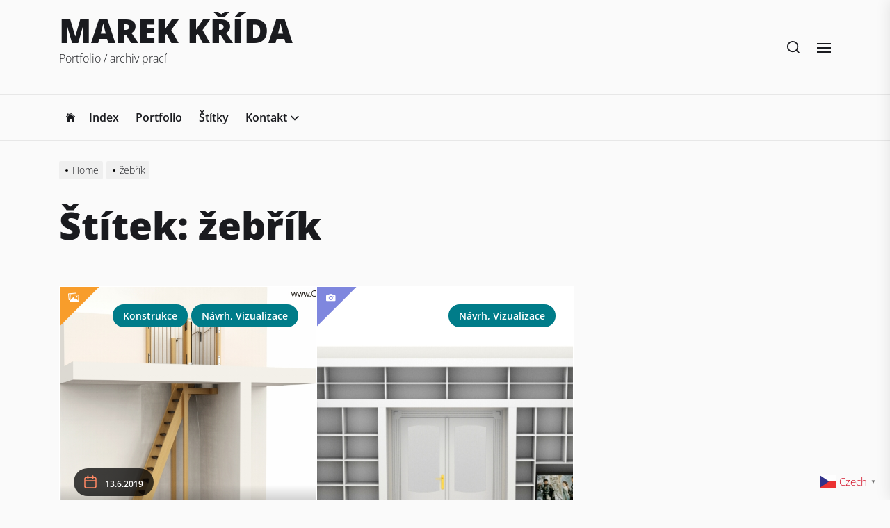

--- FILE ---
content_type: text/html; charset=UTF-8
request_url: http://marek.cadtip.eu/tag/zebrik/
body_size: 13674
content:
<!DOCTYPE html>
<html class="no-js" lang="cs">

<head>
    <meta charset="UTF-8">
    <meta name="viewport" content="width=device-width, initial-scale=1.0, maximum-scale=1.0, user-scalable=no" />
    <link rel="profile" href="https://gmpg.org/xfn/11">
    <title>žebřík &#8211; MAREK KŘÍDA</title>
		    <!-- PVC Template -->
    <script type="text/template" id="pvc-stats-view-template">
    <i class="pvc-stats-icon small" aria-hidden="true"><svg aria-hidden="true" focusable="false" data-prefix="far" data-icon="chart-bar" role="img" xmlns="http://www.w3.org/2000/svg" viewBox="0 0 512 512" class="svg-inline--fa fa-chart-bar fa-w-16 fa-2x"><path fill="currentColor" d="M396.8 352h22.4c6.4 0 12.8-6.4 12.8-12.8V108.8c0-6.4-6.4-12.8-12.8-12.8h-22.4c-6.4 0-12.8 6.4-12.8 12.8v230.4c0 6.4 6.4 12.8 12.8 12.8zm-192 0h22.4c6.4 0 12.8-6.4 12.8-12.8V140.8c0-6.4-6.4-12.8-12.8-12.8h-22.4c-6.4 0-12.8 6.4-12.8 12.8v198.4c0 6.4 6.4 12.8 12.8 12.8zm96 0h22.4c6.4 0 12.8-6.4 12.8-12.8V204.8c0-6.4-6.4-12.8-12.8-12.8h-22.4c-6.4 0-12.8 6.4-12.8 12.8v134.4c0 6.4 6.4 12.8 12.8 12.8zM496 400H48V80c0-8.84-7.16-16-16-16H16C7.16 64 0 71.16 0 80v336c0 17.67 14.33 32 32 32h464c8.84 0 16-7.16 16-16v-16c0-8.84-7.16-16-16-16zm-387.2-48h22.4c6.4 0 12.8-6.4 12.8-12.8v-70.4c0-6.4-6.4-12.8-12.8-12.8h-22.4c-6.4 0-12.8 6.4-12.8 12.8v70.4c0 6.4 6.4 12.8 12.8 12.8z" class=""></path></svg></i>
	Počet přečtení: celkem <%= total_view %> 	<% if ( today_view > 0 ) { %>
		<span class="views_today">, dnes <%= today_view %> </span>
	<% } %>
	</span>
	</script>
		    <meta name='robots' content='max-image-preview:large' />
	<style>img:is([sizes="auto" i], [sizes^="auto," i]) { contain-intrinsic-size: 3000px 1500px }</style>
	<link rel="alternate" type="application/rss+xml" title="MAREK KŘÍDA &raquo; RSS zdroj" href="https://marek.cadtip.eu/feed/" />
<link rel="alternate" type="application/rss+xml" title="MAREK KŘÍDA &raquo; RSS komentářů" href="https://marek.cadtip.eu/comments/feed/" />
<link rel="alternate" type="application/rss+xml" title="MAREK KŘÍDA &raquo; RSS pro štítek žebřík" href="https://marek.cadtip.eu/tag/zebrik/feed/" />
<script>
window._wpemojiSettings = {"baseUrl":"https:\/\/s.w.org\/images\/core\/emoji\/16.0.1\/72x72\/","ext":".png","svgUrl":"https:\/\/s.w.org\/images\/core\/emoji\/16.0.1\/svg\/","svgExt":".svg","source":{"concatemoji":"http:\/\/marek.cadtip.eu\/wp-includes\/js\/wp-emoji-release.min.js?ver=6.8.3"}};
/*! This file is auto-generated */
!function(s,n){var o,i,e;function c(e){try{var t={supportTests:e,timestamp:(new Date).valueOf()};sessionStorage.setItem(o,JSON.stringify(t))}catch(e){}}function p(e,t,n){e.clearRect(0,0,e.canvas.width,e.canvas.height),e.fillText(t,0,0);var t=new Uint32Array(e.getImageData(0,0,e.canvas.width,e.canvas.height).data),a=(e.clearRect(0,0,e.canvas.width,e.canvas.height),e.fillText(n,0,0),new Uint32Array(e.getImageData(0,0,e.canvas.width,e.canvas.height).data));return t.every(function(e,t){return e===a[t]})}function u(e,t){e.clearRect(0,0,e.canvas.width,e.canvas.height),e.fillText(t,0,0);for(var n=e.getImageData(16,16,1,1),a=0;a<n.data.length;a++)if(0!==n.data[a])return!1;return!0}function f(e,t,n,a){switch(t){case"flag":return n(e,"\ud83c\udff3\ufe0f\u200d\u26a7\ufe0f","\ud83c\udff3\ufe0f\u200b\u26a7\ufe0f")?!1:!n(e,"\ud83c\udde8\ud83c\uddf6","\ud83c\udde8\u200b\ud83c\uddf6")&&!n(e,"\ud83c\udff4\udb40\udc67\udb40\udc62\udb40\udc65\udb40\udc6e\udb40\udc67\udb40\udc7f","\ud83c\udff4\u200b\udb40\udc67\u200b\udb40\udc62\u200b\udb40\udc65\u200b\udb40\udc6e\u200b\udb40\udc67\u200b\udb40\udc7f");case"emoji":return!a(e,"\ud83e\udedf")}return!1}function g(e,t,n,a){var r="undefined"!=typeof WorkerGlobalScope&&self instanceof WorkerGlobalScope?new OffscreenCanvas(300,150):s.createElement("canvas"),o=r.getContext("2d",{willReadFrequently:!0}),i=(o.textBaseline="top",o.font="600 32px Arial",{});return e.forEach(function(e){i[e]=t(o,e,n,a)}),i}function t(e){var t=s.createElement("script");t.src=e,t.defer=!0,s.head.appendChild(t)}"undefined"!=typeof Promise&&(o="wpEmojiSettingsSupports",i=["flag","emoji"],n.supports={everything:!0,everythingExceptFlag:!0},e=new Promise(function(e){s.addEventListener("DOMContentLoaded",e,{once:!0})}),new Promise(function(t){var n=function(){try{var e=JSON.parse(sessionStorage.getItem(o));if("object"==typeof e&&"number"==typeof e.timestamp&&(new Date).valueOf()<e.timestamp+604800&&"object"==typeof e.supportTests)return e.supportTests}catch(e){}return null}();if(!n){if("undefined"!=typeof Worker&&"undefined"!=typeof OffscreenCanvas&&"undefined"!=typeof URL&&URL.createObjectURL&&"undefined"!=typeof Blob)try{var e="postMessage("+g.toString()+"("+[JSON.stringify(i),f.toString(),p.toString(),u.toString()].join(",")+"));",a=new Blob([e],{type:"text/javascript"}),r=new Worker(URL.createObjectURL(a),{name:"wpTestEmojiSupports"});return void(r.onmessage=function(e){c(n=e.data),r.terminate(),t(n)})}catch(e){}c(n=g(i,f,p,u))}t(n)}).then(function(e){for(var t in e)n.supports[t]=e[t],n.supports.everything=n.supports.everything&&n.supports[t],"flag"!==t&&(n.supports.everythingExceptFlag=n.supports.everythingExceptFlag&&n.supports[t]);n.supports.everythingExceptFlag=n.supports.everythingExceptFlag&&!n.supports.flag,n.DOMReady=!1,n.readyCallback=function(){n.DOMReady=!0}}).then(function(){return e}).then(function(){var e;n.supports.everything||(n.readyCallback(),(e=n.source||{}).concatemoji?t(e.concatemoji):e.wpemoji&&e.twemoji&&(t(e.twemoji),t(e.wpemoji)))}))}((window,document),window._wpemojiSettings);
</script>
<style id='wp-emoji-styles-inline-css'>

	img.wp-smiley, img.emoji {
		display: inline !important;
		border: none !important;
		box-shadow: none !important;
		height: 1em !important;
		width: 1em !important;
		margin: 0 0.07em !important;
		vertical-align: -0.1em !important;
		background: none !important;
		padding: 0 !important;
	}
</style>
<link rel='stylesheet' id='wp-block-library-css' href='http://marek.cadtip.eu/wp-includes/css/dist/block-library/style.min.css?ver=6.8.3' media='all' />
<style id='classic-theme-styles-inline-css'>
/*! This file is auto-generated */
.wp-block-button__link{color:#fff;background-color:#32373c;border-radius:9999px;box-shadow:none;text-decoration:none;padding:calc(.667em + 2px) calc(1.333em + 2px);font-size:1.125em}.wp-block-file__button{background:#32373c;color:#fff;text-decoration:none}
</style>
<style id='global-styles-inline-css'>
:root{--wp--preset--aspect-ratio--square: 1;--wp--preset--aspect-ratio--4-3: 4/3;--wp--preset--aspect-ratio--3-4: 3/4;--wp--preset--aspect-ratio--3-2: 3/2;--wp--preset--aspect-ratio--2-3: 2/3;--wp--preset--aspect-ratio--16-9: 16/9;--wp--preset--aspect-ratio--9-16: 9/16;--wp--preset--color--black: #000000;--wp--preset--color--cyan-bluish-gray: #abb8c3;--wp--preset--color--white: #ffffff;--wp--preset--color--pale-pink: #f78da7;--wp--preset--color--vivid-red: #cf2e2e;--wp--preset--color--luminous-vivid-orange: #ff6900;--wp--preset--color--luminous-vivid-amber: #fcb900;--wp--preset--color--light-green-cyan: #7bdcb5;--wp--preset--color--vivid-green-cyan: #00d084;--wp--preset--color--pale-cyan-blue: #8ed1fc;--wp--preset--color--vivid-cyan-blue: #0693e3;--wp--preset--color--vivid-purple: #9b51e0;--wp--preset--gradient--vivid-cyan-blue-to-vivid-purple: linear-gradient(135deg,rgba(6,147,227,1) 0%,rgb(155,81,224) 100%);--wp--preset--gradient--light-green-cyan-to-vivid-green-cyan: linear-gradient(135deg,rgb(122,220,180) 0%,rgb(0,208,130) 100%);--wp--preset--gradient--luminous-vivid-amber-to-luminous-vivid-orange: linear-gradient(135deg,rgba(252,185,0,1) 0%,rgba(255,105,0,1) 100%);--wp--preset--gradient--luminous-vivid-orange-to-vivid-red: linear-gradient(135deg,rgba(255,105,0,1) 0%,rgb(207,46,46) 100%);--wp--preset--gradient--very-light-gray-to-cyan-bluish-gray: linear-gradient(135deg,rgb(238,238,238) 0%,rgb(169,184,195) 100%);--wp--preset--gradient--cool-to-warm-spectrum: linear-gradient(135deg,rgb(74,234,220) 0%,rgb(151,120,209) 20%,rgb(207,42,186) 40%,rgb(238,44,130) 60%,rgb(251,105,98) 80%,rgb(254,248,76) 100%);--wp--preset--gradient--blush-light-purple: linear-gradient(135deg,rgb(255,206,236) 0%,rgb(152,150,240) 100%);--wp--preset--gradient--blush-bordeaux: linear-gradient(135deg,rgb(254,205,165) 0%,rgb(254,45,45) 50%,rgb(107,0,62) 100%);--wp--preset--gradient--luminous-dusk: linear-gradient(135deg,rgb(255,203,112) 0%,rgb(199,81,192) 50%,rgb(65,88,208) 100%);--wp--preset--gradient--pale-ocean: linear-gradient(135deg,rgb(255,245,203) 0%,rgb(182,227,212) 50%,rgb(51,167,181) 100%);--wp--preset--gradient--electric-grass: linear-gradient(135deg,rgb(202,248,128) 0%,rgb(113,206,126) 100%);--wp--preset--gradient--midnight: linear-gradient(135deg,rgb(2,3,129) 0%,rgb(40,116,252) 100%);--wp--preset--font-size--small: 13px;--wp--preset--font-size--medium: 20px;--wp--preset--font-size--large: 36px;--wp--preset--font-size--x-large: 42px;--wp--preset--spacing--20: 0.44rem;--wp--preset--spacing--30: 0.67rem;--wp--preset--spacing--40: 1rem;--wp--preset--spacing--50: 1.5rem;--wp--preset--spacing--60: 2.25rem;--wp--preset--spacing--70: 3.38rem;--wp--preset--spacing--80: 5.06rem;--wp--preset--shadow--natural: 6px 6px 9px rgba(0, 0, 0, 0.2);--wp--preset--shadow--deep: 12px 12px 50px rgba(0, 0, 0, 0.4);--wp--preset--shadow--sharp: 6px 6px 0px rgba(0, 0, 0, 0.2);--wp--preset--shadow--outlined: 6px 6px 0px -3px rgba(255, 255, 255, 1), 6px 6px rgba(0, 0, 0, 1);--wp--preset--shadow--crisp: 6px 6px 0px rgba(0, 0, 0, 1);}:where(.is-layout-flex){gap: 0.5em;}:where(.is-layout-grid){gap: 0.5em;}body .is-layout-flex{display: flex;}.is-layout-flex{flex-wrap: wrap;align-items: center;}.is-layout-flex > :is(*, div){margin: 0;}body .is-layout-grid{display: grid;}.is-layout-grid > :is(*, div){margin: 0;}:where(.wp-block-columns.is-layout-flex){gap: 2em;}:where(.wp-block-columns.is-layout-grid){gap: 2em;}:where(.wp-block-post-template.is-layout-flex){gap: 1.25em;}:where(.wp-block-post-template.is-layout-grid){gap: 1.25em;}.has-black-color{color: var(--wp--preset--color--black) !important;}.has-cyan-bluish-gray-color{color: var(--wp--preset--color--cyan-bluish-gray) !important;}.has-white-color{color: var(--wp--preset--color--white) !important;}.has-pale-pink-color{color: var(--wp--preset--color--pale-pink) !important;}.has-vivid-red-color{color: var(--wp--preset--color--vivid-red) !important;}.has-luminous-vivid-orange-color{color: var(--wp--preset--color--luminous-vivid-orange) !important;}.has-luminous-vivid-amber-color{color: var(--wp--preset--color--luminous-vivid-amber) !important;}.has-light-green-cyan-color{color: var(--wp--preset--color--light-green-cyan) !important;}.has-vivid-green-cyan-color{color: var(--wp--preset--color--vivid-green-cyan) !important;}.has-pale-cyan-blue-color{color: var(--wp--preset--color--pale-cyan-blue) !important;}.has-vivid-cyan-blue-color{color: var(--wp--preset--color--vivid-cyan-blue) !important;}.has-vivid-purple-color{color: var(--wp--preset--color--vivid-purple) !important;}.has-black-background-color{background-color: var(--wp--preset--color--black) !important;}.has-cyan-bluish-gray-background-color{background-color: var(--wp--preset--color--cyan-bluish-gray) !important;}.has-white-background-color{background-color: var(--wp--preset--color--white) !important;}.has-pale-pink-background-color{background-color: var(--wp--preset--color--pale-pink) !important;}.has-vivid-red-background-color{background-color: var(--wp--preset--color--vivid-red) !important;}.has-luminous-vivid-orange-background-color{background-color: var(--wp--preset--color--luminous-vivid-orange) !important;}.has-luminous-vivid-amber-background-color{background-color: var(--wp--preset--color--luminous-vivid-amber) !important;}.has-light-green-cyan-background-color{background-color: var(--wp--preset--color--light-green-cyan) !important;}.has-vivid-green-cyan-background-color{background-color: var(--wp--preset--color--vivid-green-cyan) !important;}.has-pale-cyan-blue-background-color{background-color: var(--wp--preset--color--pale-cyan-blue) !important;}.has-vivid-cyan-blue-background-color{background-color: var(--wp--preset--color--vivid-cyan-blue) !important;}.has-vivid-purple-background-color{background-color: var(--wp--preset--color--vivid-purple) !important;}.has-black-border-color{border-color: var(--wp--preset--color--black) !important;}.has-cyan-bluish-gray-border-color{border-color: var(--wp--preset--color--cyan-bluish-gray) !important;}.has-white-border-color{border-color: var(--wp--preset--color--white) !important;}.has-pale-pink-border-color{border-color: var(--wp--preset--color--pale-pink) !important;}.has-vivid-red-border-color{border-color: var(--wp--preset--color--vivid-red) !important;}.has-luminous-vivid-orange-border-color{border-color: var(--wp--preset--color--luminous-vivid-orange) !important;}.has-luminous-vivid-amber-border-color{border-color: var(--wp--preset--color--luminous-vivid-amber) !important;}.has-light-green-cyan-border-color{border-color: var(--wp--preset--color--light-green-cyan) !important;}.has-vivid-green-cyan-border-color{border-color: var(--wp--preset--color--vivid-green-cyan) !important;}.has-pale-cyan-blue-border-color{border-color: var(--wp--preset--color--pale-cyan-blue) !important;}.has-vivid-cyan-blue-border-color{border-color: var(--wp--preset--color--vivid-cyan-blue) !important;}.has-vivid-purple-border-color{border-color: var(--wp--preset--color--vivid-purple) !important;}.has-vivid-cyan-blue-to-vivid-purple-gradient-background{background: var(--wp--preset--gradient--vivid-cyan-blue-to-vivid-purple) !important;}.has-light-green-cyan-to-vivid-green-cyan-gradient-background{background: var(--wp--preset--gradient--light-green-cyan-to-vivid-green-cyan) !important;}.has-luminous-vivid-amber-to-luminous-vivid-orange-gradient-background{background: var(--wp--preset--gradient--luminous-vivid-amber-to-luminous-vivid-orange) !important;}.has-luminous-vivid-orange-to-vivid-red-gradient-background{background: var(--wp--preset--gradient--luminous-vivid-orange-to-vivid-red) !important;}.has-very-light-gray-to-cyan-bluish-gray-gradient-background{background: var(--wp--preset--gradient--very-light-gray-to-cyan-bluish-gray) !important;}.has-cool-to-warm-spectrum-gradient-background{background: var(--wp--preset--gradient--cool-to-warm-spectrum) !important;}.has-blush-light-purple-gradient-background{background: var(--wp--preset--gradient--blush-light-purple) !important;}.has-blush-bordeaux-gradient-background{background: var(--wp--preset--gradient--blush-bordeaux) !important;}.has-luminous-dusk-gradient-background{background: var(--wp--preset--gradient--luminous-dusk) !important;}.has-pale-ocean-gradient-background{background: var(--wp--preset--gradient--pale-ocean) !important;}.has-electric-grass-gradient-background{background: var(--wp--preset--gradient--electric-grass) !important;}.has-midnight-gradient-background{background: var(--wp--preset--gradient--midnight) !important;}.has-small-font-size{font-size: var(--wp--preset--font-size--small) !important;}.has-medium-font-size{font-size: var(--wp--preset--font-size--medium) !important;}.has-large-font-size{font-size: var(--wp--preset--font-size--large) !important;}.has-x-large-font-size{font-size: var(--wp--preset--font-size--x-large) !important;}
:where(.wp-block-post-template.is-layout-flex){gap: 1.25em;}:where(.wp-block-post-template.is-layout-grid){gap: 1.25em;}
:where(.wp-block-columns.is-layout-flex){gap: 2em;}:where(.wp-block-columns.is-layout-grid){gap: 2em;}
:root :where(.wp-block-pullquote){font-size: 1.5em;line-height: 1.6;}
</style>
<link rel='stylesheet' id='contact-form-7-css' href='http://marek.cadtip.eu/wp-content/plugins/contact-form-7/includes/css/styles.css?ver=6.1.1' media='all' />
<link rel='stylesheet' id='a3-pvc-style-css' href='http://marek.cadtip.eu/wp-content/plugins/page-views-count/assets/css/style.min.css?ver=2.8.7' media='all' />
<link rel='stylesheet' id='responsive-lightbox-swipebox-css' href='http://marek.cadtip.eu/wp-content/plugins/responsive-lightbox/assets/swipebox/swipebox.min.css?ver=1.5.2' media='all' />
<link rel='stylesheet' id='twenty20-css' href='http://marek.cadtip.eu/wp-content/plugins/twenty20/assets/css/twenty20.css?ver=2.0.4' media='all' />
<link rel='stylesheet' id='tag-groups-css-frontend-structure-css' href='http://marek.cadtip.eu/wp-content/plugins/tag-groups/assets/css/jquery-ui.structure.min.css?ver=2.1.0' media='all' />
<link rel='stylesheet' id='tag-groups-css-frontend-theme-css' href='http://marek.cadtip.eu/wp-content/plugins/tag-groups/assets/css/delta/jquery-ui.theme.min.css?ver=2.1.0' media='all' />
<link rel='stylesheet' id='tag-groups-css-frontend-css' href='http://marek.cadtip.eu/wp-content/plugins/tag-groups/assets/css/frontend.min.css?ver=2.1.0' media='all' />
<link rel='stylesheet' id='dolpa-google-fonts-css' href='http://marek.cadtip.eu/wp-content/fonts/2083cac9246b1749ed4c78d53aa70567.css?ver=1.1.5' media='all' />
<link rel='stylesheet' id='dolpa-font-ionicons-css' href='http://marek.cadtip.eu/wp-content/themes/dolpa/assets/lib/ionicons/css/ionicons.min.css?ver=6.8.3' media='all' />
<link rel='stylesheet' id='slick-css' href='http://marek.cadtip.eu/wp-content/themes/dolpa/assets/lib/slick/css/slick.min.css?ver=6.8.3' media='all' />
<link rel='stylesheet' id='aos-css' href='http://marek.cadtip.eu/wp-content/themes/dolpa/assets/lib/aos/css/aos.css?ver=6.8.3' media='all' />
<link rel='stylesheet' id='dolpa-style-css' href='http://marek.cadtip.eu/wp-content/themes/dolpa/style.css?ver=1.1.5' media='all' />
<link rel='stylesheet' id='a3pvc-css' href='//marek.cadtip.eu/wp-content/uploads/sass/pvc.min.css?ver=1741418495' media='all' />
<script src="http://marek.cadtip.eu/wp-includes/js/jquery/jquery.min.js?ver=3.7.1" id="jquery-core-js"></script>
<script src="http://marek.cadtip.eu/wp-includes/js/jquery/jquery-migrate.min.js?ver=3.4.1" id="jquery-migrate-js"></script>
<script src="http://marek.cadtip.eu/wp-includes/js/underscore.min.js?ver=1.13.7" id="underscore-js"></script>
<script src="http://marek.cadtip.eu/wp-includes/js/backbone.min.js?ver=1.6.0" id="backbone-js"></script>
<script id="a3-pvc-backbone-js-extra">
var pvc_vars = {"rest_api_url":"https:\/\/marek.cadtip.eu\/wp-json\/pvc\/v1","ajax_url":"https:\/\/marek.cadtip.eu\/wp-admin\/admin-ajax.php","security":"30f805fe5f","ajax_load_type":"rest_api"};
</script>
<script src="http://marek.cadtip.eu/wp-content/plugins/page-views-count/assets/js/pvc.backbone.min.js?ver=2.8.7" id="a3-pvc-backbone-js"></script>
<script src="http://marek.cadtip.eu/wp-content/plugins/responsive-lightbox/assets/swipebox/jquery.swipebox.min.js?ver=1.5.2" id="responsive-lightbox-swipebox-js"></script>
<script src="http://marek.cadtip.eu/wp-content/plugins/responsive-lightbox/assets/infinitescroll/infinite-scroll.pkgd.min.js?ver=4.0.1" id="responsive-lightbox-infinite-scroll-js"></script>
<script id="responsive-lightbox-js-before">
var rlArgs = {"script":"swipebox","selector":"lightbox","customEvents":"","activeGalleries":true,"animation":true,"hideCloseButtonOnMobile":false,"removeBarsOnMobile":false,"hideBars":true,"hideBarsDelay":5000,"videoMaxWidth":1080,"useSVG":true,"loopAtEnd":false,"woocommerce_gallery":false,"ajaxurl":"https:\/\/marek.cadtip.eu\/wp-admin\/admin-ajax.php","nonce":"0426187579","preview":false,"postId":1426,"scriptExtension":false};
</script>
<script src="http://marek.cadtip.eu/wp-content/plugins/responsive-lightbox/js/front.js?ver=2.5.3" id="responsive-lightbox-js"></script>
<script src="http://marek.cadtip.eu/wp-content/plugins/tag-groups/assets/js/frontend.min.js?ver=2.1.0" id="tag-groups-js-frontend-js"></script>
<link rel="https://api.w.org/" href="https://marek.cadtip.eu/wp-json/" /><link rel="alternate" title="JSON" type="application/json" href="https://marek.cadtip.eu/wp-json/wp/v2/tags/93" /><link rel="EditURI" type="application/rsd+xml" title="RSD" href="https://marek.cadtip.eu/xmlrpc.php?rsd" />
<meta name="generator" content="WordPress 6.8.3" />

		<script>document.documentElement.className = document.documentElement.className.replace( 'no-js', 'js' );</script>
	
	<link rel="icon" href="https://marek.cadtip.eu/wp-content/uploads/2020/10/cropped-logo3-32x32.jpg" sizes="32x32" />
<link rel="icon" href="https://marek.cadtip.eu/wp-content/uploads/2020/10/cropped-logo3-192x192.jpg" sizes="192x192" />
<link rel="apple-touch-icon" href="https://marek.cadtip.eu/wp-content/uploads/2020/10/cropped-logo3-180x180.jpg" />
<meta name="msapplication-TileImage" content="https://marek.cadtip.eu/wp-content/uploads/2020/10/cropped-logo3-270x270.jpg" />
<style type='text/css' media='all'>
        .entry-meta .cat-links > a {
    background: #007C89;
    }

    button,
    .button,
    .wp-block-button__link,
    .wp-block-file .wp-block-file__button,
    input[type="button"],
    input[type="reset"],
    input[type="submit"],
    .category-widget-header .post-count,
    .article-image .trend-item{
    background: #1A1B1F;
    }

    .woocommerce #respond input#submit,
    .woocommerce a.button,
    .woocommerce button.button,
    .woocommerce input.button,
    .woocommerce #respond input#submit.alt,
    .woocommerce a.button.alt,
    .woocommerce button.button.alt,
    .woocommerce input.button.alt,
    .woocommerce #respond input#submit:hover,
    .woocommerce a.button:hover,
    .woocommerce button.button:hover,
    .woocommerce input.button:hover,
    .woocommerce #respond input#submit.alt:hover,
    .woocommerce a.button.alt:hover,
    .woocommerce button.button.alt:hover,
    .woocommerce input.button.alt:hover,
    .woocommerce #respond input#submit:focus,
    .woocommerce a.button:focus,
    .woocommerce button.button:focus,
    .woocommerce input.button:focus,
    .woocommerce #respond input#submit.alt:focus,
    .woocommerce a.button.alt:focus,
    .woocommerce button.button.alt:focus,
    .woocommerce input.button.alt:focus,
    .woocommerce span.onsale{
    background: #1A1B1F;
    }

    .woocommerce span.onsale:after{
    border-left-color: #1A1B1F;
    }

    .woocommerce span.onsale:before{
    border-left-color: #1A1B1F;
    }

    .offcanvas-main-navigation a,
    .post-content-wrap .post-content blockquote,
    .wp-block-quote,
    .site-content .booster-reactions-block,
    .site-content .booster-ratings-block,
    .booster-block .be-author-details .be-author-wrapper,
    .search-form-default .search-field-default,
    .related-post-item,
    .single .singular-main-block .content-area .booster-read-block,
    .footer-widgetarea,
    input[type="text"],
    input[type="password"],
    input[type="email"],
    input[type="url"],
    input[type="date"],
    input[type="month"],
    input[type="time"],
    input[type="datetime"],
    input[type="datetime-local"],
    input[type="week"],
    input[type="number"],
    input[type="search"],
    input[type="tel"],
    input[type="color"],
    textarea{
    background: rgba(26,27,31,0.035);
    }

    @media (min-width: 992px) {
    .site-layout-default .page-wrapper .header-layout-default {
    background: rgba(26,27,31,0.025);
    }
    }

    input,
    textarea,
    select,
    #comments .comment-list li,
    .post-navigation,
    .widget_recent_entries ul li:not(:last-child),
    .widget_recent_comments ul li:not(:last-child),
    .widget_categories ul li:not(:last-child),
    .widget_pages ul li:not(:last-child),
    .widget_archive ul li:not(:last-child),
    .widget_meta ul li:not(:last-child),
    .header-layout-1 .header-navigation-wrapper,
    .twp-minicart-content .widget_shopping_cart p.total,
    .theme-widget-list li .article-list,
    .footer-navigation{
    border-color: rgba(26,27,31,0.085);
    }

    .search-form .search-submit {
    border-color: #1A1B1F;
    }

    .ticker-title{
    background-color: #d0021b;
    }

    a,
    .entry-meta-item .entry-meta-icon{
    color: #d0021b;
    }

    body,
    input,
    select,
    optgroup,
    textarea {
    color: #1A1B1F;
    }

    input::-webkit-input-placeholder {
     color: #1A1B1F;
    }

    input:-ms-input-placeholder {
     color: #1A1B1F;
    }

    input::-moz-placeholder {
     color: #1A1B1F;
    }

    #offcanvas-menu .offcanvas-wraper,
    .header-searchbar-inner,
    .site-info{
    background-color: #ffffff;
    }

    .latest-blog-block-3 .latest-blog-wrapper .theme-article,
    .archive-layout-masonry .theme-article{
    border-color: #ffffff;
    }

    .twp-minicart-content{
    background-color: #ffffff;
    }

    </style></head>

<body class="archive tag tag-zebrik tag-93 wp-theme-dolpa hfeed no-sidebar site-layout-1">


	<div class="preloader hide-no-js">
	    <div class="preloader-style preloader-style-1"></div>
	</div>


<div id="page" class="page-wrapper ">
<a class="skip-link screen-reader-text" href="#content">Skip to the content</a>


<header id="site-header" class="site-header-layout header-layout-1 enabled-responsive-menu" role="banner">
    <div class="header-navbar">
        <div class="wrapper">

            <div class="navbar-item navbar-item-left">
                <div class="header-titles">
                    
        <div class="site-branding">

            
                    <p class="site-title">
                        <a href="https://marek.cadtip.eu/" rel="home">MAREK KŘÍDA</a>
                    </p>

                
                    <p class="site-description">
                       <span>Portfolio / archiv prací</span>
                    </p>

                
        </div><!-- .site-branding -->

                    </div><!-- .header-titles -->
            </div><!-- .navbar-item-left -->

            <div class="navbar-item navbar-item-right">
                
                <div class="navbar-controls hide-no-js">
                                            <button type="button" class="navbar-control button-style button-transparent navbar-control-search"><svg class="svg-icon" aria-hidden="true" role="img" focusable="false" xmlns="http://www.w3.org/2000/svg" width="18" height="18" viewBox="0 0 20 20"><path fill="currentColor" d="M1148.0319,95.6176858 L1151.70711,99.2928932 C1152.09763,99.6834175 1152.09763,100.316582 1151.70711,100.707107 C1151.31658,101.097631 1150.68342,101.097631 1150.29289,100.707107 L1146.61769,97.0318993 C1145.07801,98.2635271 1143.12501,99 1141,99 C1136.02944,99 1132,94.9705627 1132,90 C1132,85.0294372 1136.02944,81 1141,81 C1145.97056,81 1150,85.0294372 1150,90 C1150,92.1250137 1149.26353,94.078015 1148.0319,95.6176858 Z M1146.04139,94.8563911 C1147.25418,93.5976949 1148,91.8859456 1148,90 C1148,86.1340067 1144.86599,83 1141,83 C1137.13401,83 1134,86.1340067 1134,90 C1134,93.8659933 1137.13401,97 1141,97 C1142.88595,97 1144.59769,96.2541764 1145.85639,95.0413859 C1145.88271,95.0071586 1145.91154,94.9742441 1145.94289,94.9428932 C1145.97424,94.9115423 1146.00716,94.8827083 1146.04139,94.8563911 Z" transform="translate(-1132 -81)" /></svg></button>
                    
                                    
                    <button type="button" class="navbar-control button-style button-transparent navbar-control-offcanvas">
                        <span class="bars">
                            <span class="bar"></span>
                            <span class="bar"></span>
                            <span class="bar"></span>
                        </span>
                    </button>

                </div>

            </div><!-- .navbar-item-right -->

        </div><!-- .header-inner -->
    </div>

    
    <div class="header-navigation-wrapper">
        <div class="wrapper">
            <nav id="site-navigation" class="main-navigation">
                <div class="menu"><ul id="primary-menu" class="menu"><li class="brand-home"><a title="Home" href="https://marek.cadtip.eu"><span class='icon ion-ios-home'></span></a></li><li id="menu-item-1544" class="menu-item menu-item-type-custom menu-item-object-custom menu-item-1544"><a href="http://www.cadtip.eu">Index</a></li>
<li id="menu-item-1563" class="menu-item menu-item-type-custom menu-item-object-custom menu-item-1563"><a href="http://marek.cadtip.eu">Portfolio</a></li>
<li id="menu-item-1852" class="menu-item menu-item-type-post_type menu-item-object-page menu-item-1852"><a href="https://marek.cadtip.eu/stitky/">Štítky</a></li>
<li id="menu-item-1559" class="menu-item menu-item-type-post_type menu-item-object-page menu-item-has-children menu-item-1559"><div class="link-icon-wrapper"><a href="https://marek.cadtip.eu/kontakt/">Kontakt</a><svg class="svg-icon" aria-hidden="true" role="img" focusable="false" xmlns="http://www.w3.org/2000/svg" width="20" height="12" viewBox="0 0 20 12"><polygon fill="currentColor" fill-rule="evenodd" points="1319.899 365.778 1327.678 358 1329.799 360.121 1319.899 370.021 1310 360.121 1312.121 358" transform="translate(-1310 -358)" /></svg></div>
<ul class="sub-menu">
	<li id="menu-item-1938" class="menu-item menu-item-type-post_type menu-item-object-page menu-item-1938"><a href="https://marek.cadtip.eu/gdpr/">gdpr</a></li>
</ul>
</li>
</ul></div>            </nav><!-- #site-navigation -->
        </div>
    </div><!-- .header-navigation-wrapper -->

</header><!-- #site-header -->

    <div class="theme-breadcrumbs">
        <div class="wrapper">
            <div class="wrapper-inner">
                <div class="column column-12">
                    <div class="entry-breadcrumb"><nav role="navigation" aria-label="Breadcrumbs" class="breadcrumb-trail breadcrumbs" itemprop="breadcrumb"><ul class="trail-items" itemscope itemtype="http://schema.org/BreadcrumbList"><meta name="numberOfItems" content="2" /><meta name="itemListOrder" content="Ascending" /><li itemprop="itemListElement" itemscope itemtype="http://schema.org/ListItem" class="trail-item trail-begin"><a href="https://marek.cadtip.eu/" rel="home" itemprop="item"><span itemprop="name">Home</span></a><meta itemprop="position" content="1" /></li><li itemprop="itemListElement" itemscope itemtype="http://schema.org/ListItem" class="trail-item trail-end"><a href="https://marek.cadtip.eu/tag/zebrik/" itemprop="item"><span itemprop="name">žebřík</span></a><meta itemprop="position" content="2" /></li></ul></nav>
        
            <div class="twp-banner-details">
                <header class="page-header">
                    <h1 class="page-title entry-title entry-title-large">Štítek: <span>žebřík</span></h1>                </header><!-- .page-header -->
            </div>

        </div>                </div>
            </div>
        </div>
    </div>

<div id="content" class="site-content">


    <div class="archive-main-block">
        <div class="wrapper">
            <div class="wrapper-inner">

                <div id="primary" class="content-area">
                    <main id="site-content" role="main">
                        
                        
                            <div class="article-wraper archive-layout-masonry">
                                <article id="post-1426" class="theme-article theme-article-pagination post-1426 post type-post status-publish format-gallery has-post-thumbnail hentry category-konstrukce category-navrhy-a-vizualizace tag-schodiste tag-zebrik post_format-post-format-gallery">

    
    <div class="post-thumbnail">
        <div class="post-thumbnail-effects">

            <a href="https://marek.cadtip.eu/schody-zebrik/">
                <span class="data-bg data-bg-archive"
                      data-background="https://marek.cadtip.eu/wp-content/uploads/2019/06/schody-ap_1.jpg"></span>
            </a>

                            <div class="post-format-icon"><i class="ion ion-md-images"></i></div>
            
        </div>

        <div class="post-thumbnail-overlay">

            
                <div class="entry-meta">
                    <div class="entry-meta-item entry-meta-categories"><div class="entry-meta-wrapper"><span class="cat-links">
                            <a class="dolpa-cat-color-konstrukce" href="https://marek.cadtip.eu/category/konstrukce/" rel="category tag">Konstrukce</a>

                        
                            <a class="dolpa-cat-color-navrhy-a-vizualizace" href="https://marek.cadtip.eu/category/navrhy-a-vizualizace/" rel="category tag">Návrh, vizualizace</a>

                        </span></div></div>                </div>

            
        </div>

    </div>

    <div class="post-content">

        <div class="entry-meta">
            <div class="entry-meta-item entry-meta-date"><div class="entry-meta-wrapper"><span class="entry-meta-icon calendar-icon"> <svg class="svg-icon" aria-hidden="true" role="img" focusable="false" xmlns="http://www.w3.org/2000/svg" width="20" height="20" viewBox="0 0 20 20"><path fill="currentColor" d="M4.60069444,4.09375 L3.25,4.09375 C2.47334957,4.09375 1.84375,4.72334957 1.84375,5.5 L1.84375,7.26736111 L16.15625,7.26736111 L16.15625,5.5 C16.15625,4.72334957 15.5266504,4.09375 14.75,4.09375 L13.3993056,4.09375 L13.3993056,4.55555556 C13.3993056,5.02154581 13.0215458,5.39930556 12.5555556,5.39930556 C12.0895653,5.39930556 11.7118056,5.02154581 11.7118056,4.55555556 L11.7118056,4.09375 L6.28819444,4.09375 L6.28819444,4.55555556 C6.28819444,5.02154581 5.9104347,5.39930556 5.44444444,5.39930556 C4.97845419,5.39930556 4.60069444,5.02154581 4.60069444,4.55555556 L4.60069444,4.09375 Z M6.28819444,2.40625 L11.7118056,2.40625 L11.7118056,1 C11.7118056,0.534009742 12.0895653,0.15625 12.5555556,0.15625 C13.0215458,0.15625 13.3993056,0.534009742 13.3993056,1 L13.3993056,2.40625 L14.75,2.40625 C16.4586309,2.40625 17.84375,3.79136906 17.84375,5.5 L17.84375,15.875 C17.84375,17.5836309 16.4586309,18.96875 14.75,18.96875 L3.25,18.96875 C1.54136906,18.96875 0.15625,17.5836309 0.15625,15.875 L0.15625,5.5 C0.15625,3.79136906 1.54136906,2.40625 3.25,2.40625 L4.60069444,2.40625 L4.60069444,1 C4.60069444,0.534009742 4.97845419,0.15625 5.44444444,0.15625 C5.9104347,0.15625 6.28819444,0.534009742 6.28819444,1 L6.28819444,2.40625 Z M1.84375,8.95486111 L1.84375,15.875 C1.84375,16.6516504 2.47334957,17.28125 3.25,17.28125 L14.75,17.28125 C15.5266504,17.28125 16.15625,16.6516504 16.15625,15.875 L16.15625,8.95486111 L1.84375,8.95486111 Z" /></svg></span><span class="posted-on"><a href="https://marek.cadtip.eu/2019/06/13/" rel="bookmark"><time class="entry-date published" datetime="2019-06-13T13:56:02+02:00">13.6.2019</time><time class="updated" datetime="2020-10-26T16:20:52+01:00">26.10.2020</time></a></span></div></div>        </div>

        <header class="entry-header">

            <h2 class="entry-title entry-title-medium">

                <a href="https://marek.cadtip.eu/schody-zebrik/" rel="bookmark">Schody / žebřík</a>

            </h2>

        </header>

        
    </div>

</article>
<article id="post-1018" class="theme-article theme-article-pagination post-1018 post type-post status-publish format-image has-post-thumbnail hentry category-navrhy-a-vizualizace tag-knihovna tag-obyvaci-pokoj tag-stylovka tag-vintage tag-zebrik post_format-post-format-image">

    
    <div class="post-thumbnail">
        <div class="post-thumbnail-effects">

            <a href="https://marek.cadtip.eu/knihovna/">
                <span class="data-bg data-bg-archive"
                      data-background="https://marek.cadtip.eu/wp-content/uploads/2018/04/bila-knihovna.jpg"></span>
            </a>

                            <div class="post-format-icon"><i class="ion ion-ios-camera"></i></div>
            
        </div>

        <div class="post-thumbnail-overlay">

            
                <div class="entry-meta">
                    <div class="entry-meta-item entry-meta-categories"><div class="entry-meta-wrapper"><span class="cat-links">
                            <a class="dolpa-cat-color-navrhy-a-vizualizace" href="https://marek.cadtip.eu/category/navrhy-a-vizualizace/" rel="category tag">Návrh, vizualizace</a>

                        </span></div></div>                </div>

            
        </div>

    </div>

    <div class="post-content">

        <div class="entry-meta">
            <div class="entry-meta-item entry-meta-date"><div class="entry-meta-wrapper"><span class="entry-meta-icon calendar-icon"> <svg class="svg-icon" aria-hidden="true" role="img" focusable="false" xmlns="http://www.w3.org/2000/svg" width="20" height="20" viewBox="0 0 20 20"><path fill="currentColor" d="M4.60069444,4.09375 L3.25,4.09375 C2.47334957,4.09375 1.84375,4.72334957 1.84375,5.5 L1.84375,7.26736111 L16.15625,7.26736111 L16.15625,5.5 C16.15625,4.72334957 15.5266504,4.09375 14.75,4.09375 L13.3993056,4.09375 L13.3993056,4.55555556 C13.3993056,5.02154581 13.0215458,5.39930556 12.5555556,5.39930556 C12.0895653,5.39930556 11.7118056,5.02154581 11.7118056,4.55555556 L11.7118056,4.09375 L6.28819444,4.09375 L6.28819444,4.55555556 C6.28819444,5.02154581 5.9104347,5.39930556 5.44444444,5.39930556 C4.97845419,5.39930556 4.60069444,5.02154581 4.60069444,4.55555556 L4.60069444,4.09375 Z M6.28819444,2.40625 L11.7118056,2.40625 L11.7118056,1 C11.7118056,0.534009742 12.0895653,0.15625 12.5555556,0.15625 C13.0215458,0.15625 13.3993056,0.534009742 13.3993056,1 L13.3993056,2.40625 L14.75,2.40625 C16.4586309,2.40625 17.84375,3.79136906 17.84375,5.5 L17.84375,15.875 C17.84375,17.5836309 16.4586309,18.96875 14.75,18.96875 L3.25,18.96875 C1.54136906,18.96875 0.15625,17.5836309 0.15625,15.875 L0.15625,5.5 C0.15625,3.79136906 1.54136906,2.40625 3.25,2.40625 L4.60069444,2.40625 L4.60069444,1 C4.60069444,0.534009742 4.97845419,0.15625 5.44444444,0.15625 C5.9104347,0.15625 6.28819444,0.534009742 6.28819444,1 L6.28819444,2.40625 Z M1.84375,8.95486111 L1.84375,15.875 C1.84375,16.6516504 2.47334957,17.28125 3.25,17.28125 L14.75,17.28125 C15.5266504,17.28125 16.15625,16.6516504 16.15625,15.875 L16.15625,8.95486111 L1.84375,8.95486111 Z" /></svg></span><span class="posted-on"><a href="https://marek.cadtip.eu/2018/04/28/" rel="bookmark"><time class="entry-date published" datetime="2018-04-28T14:23:53+02:00">28.4.2018</time><time class="updated" datetime="2018-04-28T14:24:43+02:00">28.4.2018</time></a></span></div></div>        </div>

        <header class="entry-header">

            <h2 class="entry-title entry-title-medium">

                <a href="https://marek.cadtip.eu/knihovna/" rel="bookmark">Knihovna</a>

            </h2>

        </header>

        
    </div>

</article>
                            </div>

                                                </main><!-- #main -->
                </div>

                
            </div>
        </div>
    </div>

            <div class="header-searchbar">
                <div class="header-searchbar-inner">
                    <div class="wrapper">
                        <div class="header-searchbar-panel">
                            <div class="header-searchbar-area">

                                <a class="skip-link-search-top" href="javascript:void(0)"></a>

                                
	<form role="search" method="get" class="search-form" action="https://marek.cadtip.eu/">
		<label>
			<span class="screen-reader-text">Search for:</span>
			<input type="search" class="search-field" placeholder="Search …" value="" name="s">
		</label>
		<input type="submit" class="search-submit" value="Search">
	</form>


                            </div>

                            
                                <div class="search-content-area">

                                    
                                        <div class="search-recent-posts">
                                            
            <div class="theme-block related-search-posts">

                <div class="theme-block-heading">
                                            <h2 class="theme-block-title">

                            Nejnovější příspěvky:
                        </h2>
                                    </div>

                <div class="theme-list-group recent-list-group">

                    
                        <article id="post-2639" class="theme-list-article post-2639 post type-post status-publish format-video has-post-thumbnail hentry category-navrhy-a-vizualizace category-realizace tag-art tag-deti tag-herna tag-hry tag-kolo tag-kolo-stesti post_format-post-format-video">
                            <header class="entry-header">
                                <h3 class="entry-title">
                                    <a href="https://marek.cadtip.eu/kolo-stesti/" rel="bookmark">
                                        Kolo štěstí                                    </a>
                                </h3>
                            </header>
                        </article>

                    
                        <article id="post-2635" class="theme-list-article post-2635 post type-post status-publish format-image has-post-thumbnail hentry category-navrhy-a-vizualizace tag-bila tag-dub tag-kancelar tag-parcovna tag-psaci-stul tag-skrin post_format-post-format-image">
                            <header class="entry-header">
                                <h3 class="entry-title">
                                    <a href="https://marek.cadtip.eu/pracovna-3/" rel="bookmark">
                                        Pracovna                                    </a>
                                </h3>
                            </header>
                        </article>

                    
                        <article id="post-2632" class="theme-list-article post-2632 post type-post status-publish format-image has-post-thumbnail hentry category-navrhy-a-vizualizace tag-dub tag-jidelna tag-kuchyne tag-seda post_format-post-format-image">
                            <header class="entry-header">
                                <h3 class="entry-title">
                                    <a href="https://marek.cadtip.eu/kuchyne-do-u-7/" rel="bookmark">
                                        Kuchyně do U                                    </a>
                                </h3>
                            </header>
                        </article>

                    
                        <article id="post-2628" class="theme-list-article post-2628 post type-post status-publish format-image has-post-thumbnail hentry category-navrhy-a-vizualizace tag-bila tag-dub tag-jidelna tag-kuchyne tag-obyvaci-pokoj post_format-post-format-image">
                            <header class="entry-header">
                                <h3 class="entry-title">
                                    <a href="https://marek.cadtip.eu/ob-pokoj-s-kuchyni/" rel="bookmark">
                                        Ob. pokoj s&nbsp;kuchyní                                    </a>
                                </h3>
                            </header>
                        </article>

                    
                        <article id="post-2604" class="theme-list-article post-2604 post type-post status-publish format-gallery has-post-thumbnail hentry category-navrhy-a-vizualizace tag-bila tag-briza tag-detsky-pokoj tag-postel tag-psaci-stul tag-skrin tag-studentsy-pokoj post_format-post-format-gallery">
                            <header class="entry-header">
                                <h3 class="entry-title">
                                    <a href="https://marek.cadtip.eu/studentsky-pokoj-4/" rel="bookmark">
                                        Studentský pokoj                                    </a>
                                </h3>
                            </header>
                        </article>

                    
                </div>

            </div>

                                                    </div>

                                    
                                    
                                </div>

                            
                            <button type="button" id="search-closer" class="button-style button-transparent close-popup">
                                <svg class="svg-icon" aria-hidden="true" role="img" focusable="false" xmlns="http://www.w3.org/2000/svg" width="16" height="16" viewBox="0 0 16 16"><polygon fill="currentColor" fill-rule="evenodd" points="6.852 7.649 .399 1.195 1.445 .149 7.899 6.602 14.352 .149 15.399 1.195 8.945 7.649 15.399 14.102 14.352 15.149 7.899 8.695 1.445 15.149 .399 14.102" /></svg>                            </button>
                        </div>
                    </div>
                </div>
            </div>
                    <div class="footer-gallery-wrap">
            <div class="wrapper">
                <div class="widget-footer-galleries"></div>            </div>
        </div>
                <div id="offcanvas-menu">
            <div class="offcanvas-wraper">
                <div class="close-offcanvas-menu">

                    <a class="skip-link-off-canvas" href="javascript:void(0)"></a>

                    <div class="offcanvas-close">
                        <button type="button" class="button-style button-transparent button-offcanvas-close">
                            <span class="bars">
                                    <span class="bar"></span>
                                    <span class="bar"></span>
                                    <span class="bar"></span>
                                </span>
                        </button>
                    </div>
                </div>

                <div id="primary-nav-offcanvas" class="offcanvas-item offcanvas-main-navigation">
                    <div class="offcanvas-navigation-area"><ul id="menu-hlavni" class="menu"><li class="brand-home"><a title="Home" href="https://marek.cadtip.eu"><span class='icon ion-ios-home'></span></a></li><li class="menu-item menu-item-type-custom menu-item-object-custom menu-item-1544"><div class="submenu-wrapper"><a href="http://www.cadtip.eu">Index</a></div><!-- .submenu-wrapper --></li>
<li class="menu-item menu-item-type-custom menu-item-object-custom menu-item-1563"><div class="submenu-wrapper"><a href="http://marek.cadtip.eu">Portfolio</a></div><!-- .submenu-wrapper --></li>
<li class="menu-item menu-item-type-post_type menu-item-object-page menu-item-1852"><div class="submenu-wrapper"><a href="https://marek.cadtip.eu/stitky/">Štítky</a></div><!-- .submenu-wrapper --></li>
<li class="menu-item menu-item-type-post_type menu-item-object-page menu-item-has-children menu-item-1559"><div class="submenu-wrapper"><a href="https://marek.cadtip.eu/kontakt/">Kontakt</a><button type="button" class="button-style button-transparent submenu-toggle" data-toggle-target=".menu-item.menu-item-1559 > .sub-menu" data-toggle-type="slidetoggle" data-toggle-duration="250"><span class="screen-reader-text">Show sub menu</span><svg class="svg-icon" aria-hidden="true" role="img" focusable="false" xmlns="http://www.w3.org/2000/svg" width="20" height="12" viewBox="0 0 20 12"><polygon fill="currentColor" fill-rule="evenodd" points="1319.899 365.778 1327.678 358 1329.799 360.121 1319.899 370.021 1310 360.121 1312.121 358" transform="translate(-1310 -358)" /></svg></button></div><!-- .submenu-wrapper -->
<ul class="sub-menu">
	<li class="menu-item menu-item-type-post_type menu-item-object-page menu-item-1938"><div class="submenu-wrapper"><a href="https://marek.cadtip.eu/gdpr/">gdpr</a></div><!-- .submenu-wrapper --></li>
</ul>
</li>
</ul></div>                </div>

                                    <div id="social-nav-offcanvas" class="offcanvas-item offcanvas-social-navigation">
                        <div class="social-menu"><ul id="menu-paticka" class="menu"><li id="menu-item-2179" class="menu-item menu-item-type-custom menu-item-object-custom menu-item-2179"><a href="https://sketchfab.com/mar.k"><span class="screen-reader-text">Sketchfab</span></a></li>
<li id="menu-item-2180" class="menu-item menu-item-type-custom menu-item-object-custom menu-item-2180"><a href="https://www.facebook.com/marek.krida"><span class="screen-reader-text">Facebook</span></a></li>
<li id="menu-item-2339" class="menu-item menu-item-type-custom menu-item-object-custom menu-item-2339"><a href="https://www.instagram.com/marekkrida/"><span class="screen-reader-text">Instagram</span></a></li>
<li id="menu-item-2182" class="menu-item menu-item-type-custom menu-item-object-custom menu-item-2182"><a href="https://www.youtube.com/channel/UC6hAtP44jamQZoCWJUeHhmQ"><span class="screen-reader-text">YouTube</span></a></li>
<li id="menu-item-2181" class="menu-item menu-item-type-custom menu-item-object-custom menu-item-2181"><a href="https://www.linkedin.com/in/marekkrida"><span class="screen-reader-text">LinkedIn</span></a></li>
</ul></div>                    </div>
                
                <a class="skip-link-offcanvas screen-reader-text" href="javascript:void(0)"></a>

            </div>
        </div>
        

<footer id="site-footer" role="contentinfo">

                <div class="footer-widgetarea">
                <div class="wrapper">
                    <div class="wrapper-inner">
                                                    <div class="column column-xs-12 column-4">
                                <div class="widget-wrapper">
                                    <div id="text-29" class="widget widget_text"><h2 class="widget-title entry-title-big">Kontakty</h2>			<div class="textwidget"><p>Telefon: +420 <strong>603 554 861</strong><br />
Email: <a href="mailto:marekkrida@cadtip.eu"><strong>marekkrida@cadtip.eu<br />
</strong></a>ID datové schránky: <strong><span class="header__organization ellipsis _ngcontent-byy-1"><span class="box-name _ngcontent-byy-1">c8fyrmk</span></span></strong><a href="mailto:marekkrida@cadtip.eu"><strong><br />
</strong></a><a href="https://marek.cadtip.eu/kontakt/">Kontaktní formulář</a><script type="text/javascript" src="//ra.revolvermaps.com/0/0/9.js?i=09tff9l32yi&amp;t=." async="async"></script></p>
</div>
		</div><div id="custom_html-5" class="widget_text widget widget_custom_html"><div class="textwidget custom-html-widget"><!-- Global site tag (gtag.js) - Google Analytics -->
<script async src="https://www.googletagmanager.com/gtag/js?id=UA-113464650-2"></script>
<script>
  window.dataLayer = window.dataLayer || [];
  function gtag(){dataLayer.push(arguments);}
  gtag('js', new Date());

  gtag('config', 'UA-113464650-2');
</script>
</div></div>                                </div>
                            </div>
                                                                            <div class="column column-xs-12 column-4">
                                <div class="widget-wrapper">
                                    <div id="text-30" class="widget widget_text"><h2 class="widget-title entry-title-big">OSVČ</h2>			<div class="textwidget"><p><a href="http://www.cadtip.eu/"><span class="LrzXr"><strong>Marek Křída</strong></span></a></p>
<p>IČ: <strong>625 07 371</strong><strong><br />
</strong>Zapsán v živn. rejstříku MU v Č. B.</p>
<p>&nbsp;</p>
</div>
		</div>                                </div>
                            </div>
                                                                            <div class="column column-xs-12 column-4">
                                <div class="widget-wrapper">
                                    <div id="text-31" class="widget widget_text"><h2 class="widget-title entry-title-big">Nepřehlédněte</h2>			<div class="textwidget"><div class="textwidget">
<ul>
<li><a href="http://tools.cadtip.eu/"><strong>Nástroje</strong></a> – konstrukce, výpočty, tabulky, poznámky… Pro truhláře a příbuzná řemesla.<strong><br />
</strong></li>
<li><a href="http://lexikon.cadtip.eu/"><strong>Lexikon dřevin</strong></a> pro zpracovatele dřeva.</li>
<li><a href="http://shop.cadtip.eu/"><strong>Databáze 3D</strong></a> modelů</li>
</ul>
</div>
<p>&nbsp;</p>
</div>
		</div>                                </div>
                            </div>
                                            </div>
                </div>
            </div>
                <div class="site-info">
            <div class="wrapper">
                <div class="wrapper-inner">

                                            <div class="column column-12">
                            <div class="footer-credits">
                                <div class="footer-copyright">
                                    Copyright &copy 2025 <a href="https://marek.cadtip.eu/" title="MAREK KŘÍDA" ><span>MAREK KŘÍDA. </span></a> <br>Theme: Dolpa By <a href="https://www.themeinwp.com/theme/dolpa"  title="ThemeInWP" target="_blank" rel="author"><span>ThemeInWP. </span></a>Powered by <a href="https://wordpress.org" title="WordPress" target="_blank"><span>WordPress.</span></a>                                </div>
                            </div>
                        </div>
                                        
                                            <div class="column column-12">
                            <div class="footer-navigation">
                                <div class="footer-navigation-area"><ul id="menu-paticka-1" class="menu"><li class="menu-item menu-item-type-custom menu-item-object-custom menu-item-2179"><a href="https://sketchfab.com/mar.k">Sketchfab</a></li>
<li class="menu-item menu-item-type-custom menu-item-object-custom menu-item-2180"><a href="https://www.facebook.com/marek.krida">Facebook</a></li>
<li class="menu-item menu-item-type-custom menu-item-object-custom menu-item-2339"><a href="https://www.instagram.com/marekkrida/">Instagram</a></li>
<li class="menu-item menu-item-type-custom menu-item-object-custom menu-item-2182"><a href="https://www.youtube.com/channel/UC6hAtP44jamQZoCWJUeHhmQ">YouTube</a></li>
<li class="menu-item menu-item-type-custom menu-item-object-custom menu-item-2181"><a href="https://www.linkedin.com/in/marekkrida">LinkedIn</a></li>
</ul></div>                            </div>
                        </div>
                    
                </div>
            </div>
        </div>
        
        <button type="button" class="scroll-up">
            <i class="ion ion-md-arrow-dropup"></i>
        </button>
    
    
</footer>
</div>
</div><!-- #page -->
<script type="speculationrules">
{"prefetch":[{"source":"document","where":{"and":[{"href_matches":"\/*"},{"not":{"href_matches":["\/wp-*.php","\/wp-admin\/*","\/wp-content\/uploads\/*","\/wp-content\/*","\/wp-content\/plugins\/*","\/wp-content\/themes\/dolpa\/*","\/*\\?(.+)"]}},{"not":{"selector_matches":"a[rel~=\"nofollow\"]"}},{"not":{"selector_matches":".no-prefetch, .no-prefetch a"}}]},"eagerness":"conservative"}]}
</script>
<div class="gtranslate_wrapper" id="gt-wrapper-79001360"></div><script src="http://marek.cadtip.eu/wp-includes/js/dist/hooks.min.js?ver=4d63a3d491d11ffd8ac6" id="wp-hooks-js"></script>
<script src="http://marek.cadtip.eu/wp-includes/js/dist/i18n.min.js?ver=5e580eb46a90c2b997e6" id="wp-i18n-js"></script>
<script id="wp-i18n-js-after">
wp.i18n.setLocaleData( { 'text direction\u0004ltr': [ 'ltr' ] } );
</script>
<script src="http://marek.cadtip.eu/wp-content/plugins/contact-form-7/includes/swv/js/index.js?ver=6.1.1" id="swv-js"></script>
<script id="contact-form-7-js-translations">
( function( domain, translations ) {
	var localeData = translations.locale_data[ domain ] || translations.locale_data.messages;
	localeData[""].domain = domain;
	wp.i18n.setLocaleData( localeData, domain );
} )( "contact-form-7", {"translation-revision-date":"2023-10-09 09:06:37+0000","generator":"GlotPress\/4.0.1","domain":"messages","locale_data":{"messages":{"":{"domain":"messages","plural-forms":"nplurals=3; plural=(n == 1) ? 0 : ((n >= 2 && n <= 4) ? 1 : 2);","lang":"cs_CZ"},"Error:":["Chyba:"]}},"comment":{"reference":"includes\/js\/index.js"}} );
</script>
<script id="contact-form-7-js-before">
var wpcf7 = {
    "api": {
        "root": "https:\/\/marek.cadtip.eu\/wp-json\/",
        "namespace": "contact-form-7\/v1"
    }
};
</script>
<script src="http://marek.cadtip.eu/wp-content/plugins/contact-form-7/includes/js/index.js?ver=6.1.1" id="contact-form-7-js"></script>
<script src="http://marek.cadtip.eu/wp-content/plugins/twenty20/assets/js/jquery.event.move.js?ver=2.0.4" id="twenty20-eventmove-js"></script>
<script src="http://marek.cadtip.eu/wp-content/plugins/twenty20/assets/js/jquery.twenty20.js?ver=2.0.4" id="twenty20-js"></script>
<script id="twenty20-js-after">
jQuery(function($) {
      // Re-init any uninitialized containers
      function checkUninitialized() {
        $(".twentytwenty-container:not([data-twenty20-init])").each(function() {
          var $container = $(this);
          if($container.find("img").length === 2) {
            $container.trigger("twenty20-init");
          }
        });
      }
      
      // Check periodically for the first few seconds
      var checkInterval = setInterval(checkUninitialized, 500);
      setTimeout(function() {
        clearInterval(checkInterval);
      }, 5000);
    });
</script>
<script src="http://marek.cadtip.eu/wp-includes/js/jquery/ui/core.min.js?ver=1.13.3" id="jquery-ui-core-js"></script>
<script src="http://marek.cadtip.eu/wp-includes/js/jquery/ui/tabs.min.js?ver=1.13.3" id="jquery-ui-tabs-js"></script>
<script src="http://marek.cadtip.eu/wp-includes/js/jquery/ui/accordion.min.js?ver=1.13.3" id="jquery-ui-accordion-js"></script>
<script src="http://marek.cadtip.eu/wp-includes/js/imagesloaded.min.js?ver=5.0.0" id="imagesloaded-js"></script>
<script src="http://marek.cadtip.eu/wp-includes/js/masonry.min.js?ver=4.2.2" id="masonry-js"></script>
<script src="http://marek.cadtip.eu/wp-content/themes/dolpa/assets/lib/slick/js/slick.min.js?ver=6.8.3" id="slick-js"></script>
<script src="http://marek.cadtip.eu/wp-content/themes/dolpa/assets/lib/theiaStickySidebar/theia-sticky-sidebar.js?ver=6.8.3" id="theiaStickySidebar-js"></script>
<script src="http://marek.cadtip.eu/wp-content/themes/dolpa/assets/lib/aos/js/aos.js?ver=6.8.3" id="aos-js"></script>
<script id="dolpa-pagination-js-extra">
var dolpa_pagination = {"paged":"1","maxpage":"1","nextLink":"","ajax_url":"https:\/\/marek.cadtip.eu\/wp-admin\/admin-ajax.php","loadmore":"Load More Posts","nomore":"No More Posts","loading":"Loading...","pagination_layout":"numeric","ajax_nonce":"6d740a4da8"};
</script>
<script src="http://marek.cadtip.eu/wp-content/themes/dolpa/assets/lib/custom/js/pagination.js?ver=6.8.3" id="dolpa-pagination-js"></script>
<script id="dolpa-custom-js-extra">
var dolpa_custom = {"single_post":"1","dolpa_ed_post_reaction":""};
</script>
<script src="http://marek.cadtip.eu/wp-content/themes/dolpa/assets/lib/custom/js/custom.js?ver=6.8.3" id="dolpa-custom-js"></script>
<script id="wp_slimstat-js-extra">
var SlimStatParams = {"transport":"ajax","ajaxurl_rest":"https:\/\/marek.cadtip.eu\/wp-json\/slimstat\/v1\/hit","ajaxurl_ajax":"https:\/\/marek.cadtip.eu\/wp-admin\/admin-ajax.php","ajaxurl_adblock":"https:\/\/marek.cadtip.eu\/request\/27867c11de2fc36aee018742be90d765\/","ajaxurl":"https:\/\/marek.cadtip.eu\/wp-admin\/admin-ajax.php","baseurl":"\/","dnt":"noslimstat,ab-item","oc":"slimstat_optout_tracking","ci":"YToyOntzOjEyOiJjb250ZW50X3R5cGUiO3M6MzoidGFnIjtzOjg6ImNhdGVnb3J5IjtpOjkzO30-.c87f1a85392a0b437f97af17f36feec5","wp_rest_nonce":"b343983f33"};
</script>
<script defer src="http://marek.cadtip.eu/wp-content/plugins/wp-slimstat/wp-slimstat.min.js?ver=5.3.1" id="wp_slimstat-js"></script>
<script id="gt_widget_script_79001360-js-before">
window.gtranslateSettings = /* document.write */ window.gtranslateSettings || {};window.gtranslateSettings['79001360'] = {"default_language":"cs","languages":["ar","zh-CN","cs","nl","en","fr","de","it","pt","ru","es"],"url_structure":"none","flag_style":"2d","flag_size":24,"wrapper_selector":"#gt-wrapper-79001360","alt_flags":[],"horizontal_position":"right","vertical_position":"bottom","flags_location":"\/wp-content\/plugins\/gtranslate\/flags\/"};
</script><script src="http://marek.cadtip.eu/wp-content/plugins/gtranslate/js/popup.js?ver=6.8.3" data-no-optimize="1" data-no-minify="1" data-gt-orig-url="/tag/zebrik/" data-gt-orig-domain="marek.cadtip.eu" data-gt-widget-id="79001360" defer></script></body>
</html>
